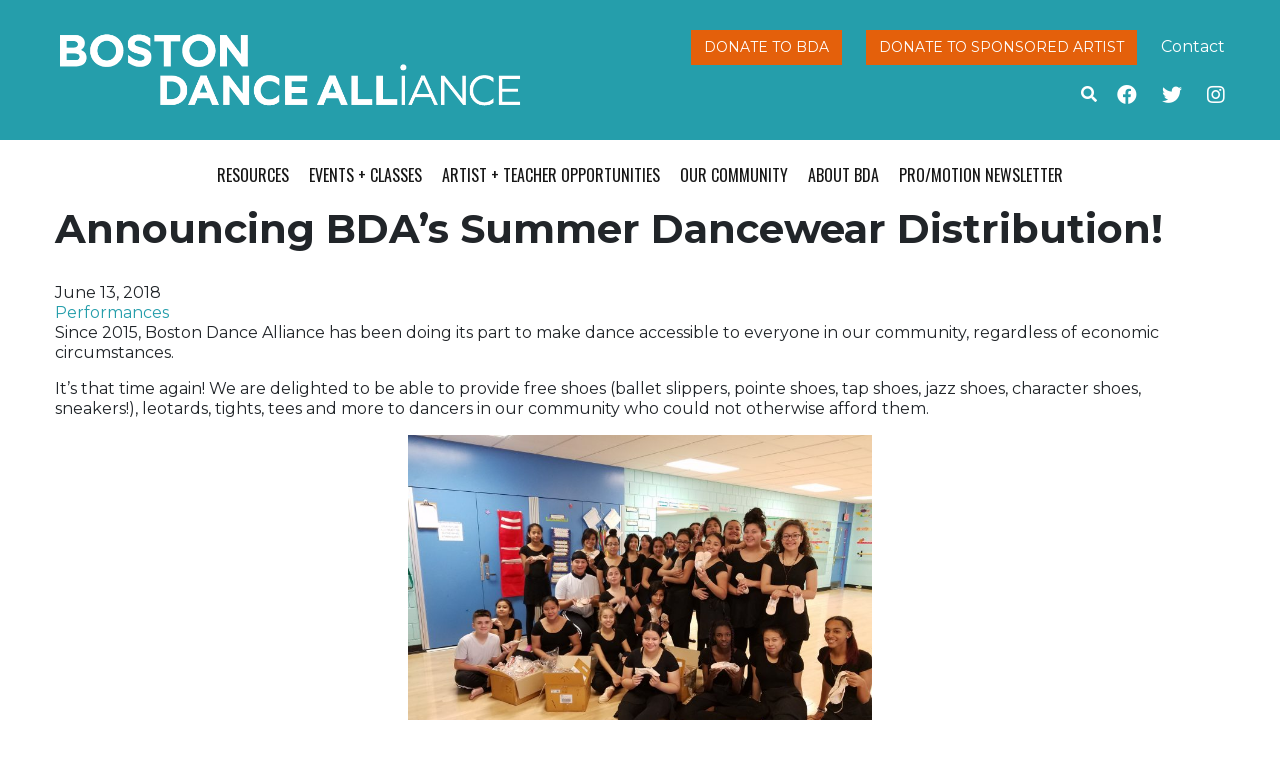

--- FILE ---
content_type: text/html; charset=UTF-8
request_url: https://bostondancealliance.org/bdas-summer-dancewear-distribution/
body_size: 11798
content:
<!doctype html>
<html lang="en-US">
  <head>
  <meta charset="utf-8">
  <meta http-equiv="x-ua-compatible" content="ie=edge">
  <meta name="viewport" content="width=device-width, initial-scale=1, shrink-to-fit=no">
  <meta name='robots' content='index, follow, max-image-preview:large, max-snippet:-1, max-video-preview:-1' />
	<style>img:is([sizes="auto" i], [sizes^="auto," i]) { contain-intrinsic-size: 3000px 1500px }</style>
	
	<!-- This site is optimized with the Yoast SEO plugin v25.6 - https://yoast.com/wordpress/plugins/seo/ -->
	<title>Announcing BDA&#039;s Summer Dancewear Distribution! - BDA</title>
	<link rel="canonical" href="https://www.bostondancealliance.org/bdas-summer-dancewear-distribution/" />
	<meta property="og:locale" content="en_US" />
	<meta property="og:type" content="article" />
	<meta property="og:title" content="Announcing BDA&#039;s Summer Dancewear Distribution! - BDA" />
	<meta property="og:description" content="Since 2015, Boston Dance Alliance has been doing its part to make dance accessible to everyone in our community, regardless of economic circumstances. It&#8217;s that time again! We are delighted to be able to provide free shoes (ballet slippers, pointe shoes, tap shoes, jazz shoes, character shoes, sneakers!), leotards, tights, tees and more to dancers &hellip; Continued" />
	<meta property="og:url" content="https://www.bostondancealliance.org/bdas-summer-dancewear-distribution/" />
	<meta property="og:site_name" content="BDA" />
	<meta property="article:published_time" content="2018-06-13T15:22:47+00:00" />
	<meta property="article:modified_time" content="2022-09-21T01:54:36+00:00" />
	<meta property="og:image" content="https://bostondancealliance.org/wp-content/uploads/2018/06/dancewear.jpg" />
	<meta name="author" content="Debra Cash" />
	<meta name="twitter:card" content="summary_large_image" />
	<meta name="twitter:label1" content="Written by" />
	<meta name="twitter:data1" content="Debra Cash" />
	<meta name="twitter:label2" content="Est. reading time" />
	<meta name="twitter:data2" content="1 minute" />
	<script type="application/ld+json" class="yoast-schema-graph">{"@context":"https://schema.org","@graph":[{"@type":"Article","@id":"https://www.bostondancealliance.org/bdas-summer-dancewear-distribution/#article","isPartOf":{"@id":"https://www.bostondancealliance.org/bdas-summer-dancewear-distribution/"},"author":{"name":"Debra Cash","@id":"https://bostondancealliance.org/#/schema/person/7d6e13f072b155bcf47848390dd3cefb"},"headline":"Announcing BDA&#8217;s Summer Dancewear Distribution!","datePublished":"2018-06-13T15:22:47+00:00","dateModified":"2022-09-21T01:54:36+00:00","mainEntityOfPage":{"@id":"https://www.bostondancealliance.org/bdas-summer-dancewear-distribution/"},"wordCount":199,"publisher":{"@id":"https://bostondancealliance.org/#organization"},"image":{"@id":"https://www.bostondancealliance.org/bdas-summer-dancewear-distribution/#primaryimage"},"thumbnailUrl":"https://bostondancealliance.org/wp-content/uploads/2018/06/dancewear.jpg","articleSection":["Performances"],"inLanguage":"en-US"},{"@type":"WebPage","@id":"https://www.bostondancealliance.org/bdas-summer-dancewear-distribution/","url":"https://www.bostondancealliance.org/bdas-summer-dancewear-distribution/","name":"Announcing BDA's Summer Dancewear Distribution! - BDA","isPartOf":{"@id":"https://bostondancealliance.org/#website"},"primaryImageOfPage":{"@id":"https://www.bostondancealliance.org/bdas-summer-dancewear-distribution/#primaryimage"},"image":{"@id":"https://www.bostondancealliance.org/bdas-summer-dancewear-distribution/#primaryimage"},"thumbnailUrl":"https://bostondancealliance.org/wp-content/uploads/2018/06/dancewear.jpg","datePublished":"2018-06-13T15:22:47+00:00","dateModified":"2022-09-21T01:54:36+00:00","breadcrumb":{"@id":"https://www.bostondancealliance.org/bdas-summer-dancewear-distribution/#breadcrumb"},"inLanguage":"en-US","potentialAction":[{"@type":"ReadAction","target":["https://www.bostondancealliance.org/bdas-summer-dancewear-distribution/"]}]},{"@type":"ImageObject","inLanguage":"en-US","@id":"https://www.bostondancealliance.org/bdas-summer-dancewear-distribution/#primaryimage","url":"https://bostondancealliance.org/wp-content/uploads/2018/06/dancewear.jpg","contentUrl":"https://bostondancealliance.org/wp-content/uploads/2018/06/dancewear.jpg"},{"@type":"BreadcrumbList","@id":"https://www.bostondancealliance.org/bdas-summer-dancewear-distribution/#breadcrumb","itemListElement":[{"@type":"ListItem","position":1,"name":"Home","item":"https://www.bostondancealliance.org/"},{"@type":"ListItem","position":2,"name":"Pro/Motion Archive","item":"https://www.bostondancealliance.org/pro-motion-archive/"},{"@type":"ListItem","position":3,"name":"Announcing BDA&#8217;s Summer Dancewear Distribution!"}]},{"@type":"WebSite","@id":"https://bostondancealliance.org/#website","url":"https://bostondancealliance.org/","name":"BDA","description":"","publisher":{"@id":"https://bostondancealliance.org/#organization"},"potentialAction":[{"@type":"SearchAction","target":{"@type":"EntryPoint","urlTemplate":"https://bostondancealliance.org/?s={search_term_string}"},"query-input":{"@type":"PropertyValueSpecification","valueRequired":true,"valueName":"search_term_string"}}],"inLanguage":"en-US"},{"@type":"Organization","@id":"https://bostondancealliance.org/#organization","name":"Boston Dance Alliance","url":"https://bostondancealliance.org/","logo":{"@type":"ImageObject","inLanguage":"en-US","@id":"https://bostondancealliance.org/#/schema/logo/image/","url":"https://www.bostondancealliance.org/wp-content/uploads/2015/11/site-logo.png","contentUrl":"https://www.bostondancealliance.org/wp-content/uploads/2015/11/site-logo.png","width":499,"height":78,"caption":"Boston Dance Alliance"},"image":{"@id":"https://bostondancealliance.org/#/schema/logo/image/"}},{"@type":"Person","@id":"https://bostondancealliance.org/#/schema/person/7d6e13f072b155bcf47848390dd3cefb","name":"Debra Cash","image":{"@type":"ImageObject","inLanguage":"en-US","@id":"https://bostondancealliance.org/#/schema/person/image/","url":"https://secure.gravatar.com/avatar/82fc891f4c1ad4b9af76029e646f10ebeba132be0951b04ac5d25fc330de0ca2?s=96&d=mm&r=g","contentUrl":"https://secure.gravatar.com/avatar/82fc891f4c1ad4b9af76029e646f10ebeba132be0951b04ac5d25fc330de0ca2?s=96&d=mm&r=g","caption":"Debra Cash"},"url":"https://bostondancealliance.org/author/dcash/"}]}</script>
	<!-- / Yoast SEO plugin. -->


<link rel='dns-prefetch' href='//bostondancealliance.org' />
<link rel='dns-prefetch' href='//kit.fontawesome.com' />
<link rel='dns-prefetch' href='//stats.wp.com' />
<link rel='dns-prefetch' href='//fonts.googleapis.com' />
<link rel="alternate" type="application/rss+xml" title="BDA &raquo; Announcing BDA&#8217;s Summer Dancewear Distribution! Comments Feed" href="https://bostondancealliance.org/bdas-summer-dancewear-distribution/feed/" />
<script type="text/javascript">
/* <![CDATA[ */
window._wpemojiSettings = {"baseUrl":"https:\/\/s.w.org\/images\/core\/emoji\/16.0.1\/72x72\/","ext":".png","svgUrl":"https:\/\/s.w.org\/images\/core\/emoji\/16.0.1\/svg\/","svgExt":".svg","source":{"concatemoji":"https:\/\/bostondancealliance.org\/wp-includes\/js\/wp-emoji-release.min.js?ver=6.8.2"}};
/*! This file is auto-generated */
!function(s,n){var o,i,e;function c(e){try{var t={supportTests:e,timestamp:(new Date).valueOf()};sessionStorage.setItem(o,JSON.stringify(t))}catch(e){}}function p(e,t,n){e.clearRect(0,0,e.canvas.width,e.canvas.height),e.fillText(t,0,0);var t=new Uint32Array(e.getImageData(0,0,e.canvas.width,e.canvas.height).data),a=(e.clearRect(0,0,e.canvas.width,e.canvas.height),e.fillText(n,0,0),new Uint32Array(e.getImageData(0,0,e.canvas.width,e.canvas.height).data));return t.every(function(e,t){return e===a[t]})}function u(e,t){e.clearRect(0,0,e.canvas.width,e.canvas.height),e.fillText(t,0,0);for(var n=e.getImageData(16,16,1,1),a=0;a<n.data.length;a++)if(0!==n.data[a])return!1;return!0}function f(e,t,n,a){switch(t){case"flag":return n(e,"\ud83c\udff3\ufe0f\u200d\u26a7\ufe0f","\ud83c\udff3\ufe0f\u200b\u26a7\ufe0f")?!1:!n(e,"\ud83c\udde8\ud83c\uddf6","\ud83c\udde8\u200b\ud83c\uddf6")&&!n(e,"\ud83c\udff4\udb40\udc67\udb40\udc62\udb40\udc65\udb40\udc6e\udb40\udc67\udb40\udc7f","\ud83c\udff4\u200b\udb40\udc67\u200b\udb40\udc62\u200b\udb40\udc65\u200b\udb40\udc6e\u200b\udb40\udc67\u200b\udb40\udc7f");case"emoji":return!a(e,"\ud83e\udedf")}return!1}function g(e,t,n,a){var r="undefined"!=typeof WorkerGlobalScope&&self instanceof WorkerGlobalScope?new OffscreenCanvas(300,150):s.createElement("canvas"),o=r.getContext("2d",{willReadFrequently:!0}),i=(o.textBaseline="top",o.font="600 32px Arial",{});return e.forEach(function(e){i[e]=t(o,e,n,a)}),i}function t(e){var t=s.createElement("script");t.src=e,t.defer=!0,s.head.appendChild(t)}"undefined"!=typeof Promise&&(o="wpEmojiSettingsSupports",i=["flag","emoji"],n.supports={everything:!0,everythingExceptFlag:!0},e=new Promise(function(e){s.addEventListener("DOMContentLoaded",e,{once:!0})}),new Promise(function(t){var n=function(){try{var e=JSON.parse(sessionStorage.getItem(o));if("object"==typeof e&&"number"==typeof e.timestamp&&(new Date).valueOf()<e.timestamp+604800&&"object"==typeof e.supportTests)return e.supportTests}catch(e){}return null}();if(!n){if("undefined"!=typeof Worker&&"undefined"!=typeof OffscreenCanvas&&"undefined"!=typeof URL&&URL.createObjectURL&&"undefined"!=typeof Blob)try{var e="postMessage("+g.toString()+"("+[JSON.stringify(i),f.toString(),p.toString(),u.toString()].join(",")+"));",a=new Blob([e],{type:"text/javascript"}),r=new Worker(URL.createObjectURL(a),{name:"wpTestEmojiSupports"});return void(r.onmessage=function(e){c(n=e.data),r.terminate(),t(n)})}catch(e){}c(n=g(i,f,p,u))}t(n)}).then(function(e){for(var t in e)n.supports[t]=e[t],n.supports.everything=n.supports.everything&&n.supports[t],"flag"!==t&&(n.supports.everythingExceptFlag=n.supports.everythingExceptFlag&&n.supports[t]);n.supports.everythingExceptFlag=n.supports.everythingExceptFlag&&!n.supports.flag,n.DOMReady=!1,n.readyCallback=function(){n.DOMReady=!0}}).then(function(){return e}).then(function(){var e;n.supports.everything||(n.readyCallback(),(e=n.source||{}).concatemoji?t(e.concatemoji):e.wpemoji&&e.twemoji&&(t(e.twemoji),t(e.wpemoji)))}))}((window,document),window._wpemojiSettings);
/* ]]> */
</script>
<link rel='stylesheet' id='sbi_styles-css' href='https://bostondancealliance.org/wp-content/plugins/instagram-feed/css/sbi-styles.min.css?ver=6.9.1' type='text/css' media='all' />
<style id='wp-emoji-styles-inline-css' type='text/css'>

	img.wp-smiley, img.emoji {
		display: inline !important;
		border: none !important;
		box-shadow: none !important;
		height: 1em !important;
		width: 1em !important;
		margin: 0 0.07em !important;
		vertical-align: -0.1em !important;
		background: none !important;
		padding: 0 !important;
	}
</style>
<link rel='stylesheet' id='wp-block-library-css' href='https://bostondancealliance.org/wp-includes/css/dist/block-library/style.min.css?ver=6.8.2' type='text/css' media='all' />
<link rel='stylesheet' id='mediaelement-css' href='https://bostondancealliance.org/wp-includes/js/mediaelement/mediaelementplayer-legacy.min.css?ver=4.2.17' type='text/css' media='all' />
<link rel='stylesheet' id='wp-mediaelement-css' href='https://bostondancealliance.org/wp-includes/js/mediaelement/wp-mediaelement.min.css?ver=6.8.2' type='text/css' media='all' />
<style id='jetpack-sharing-buttons-style-inline-css' type='text/css'>
.jetpack-sharing-buttons__services-list{display:flex;flex-direction:row;flex-wrap:wrap;gap:0;list-style-type:none;margin:5px;padding:0}.jetpack-sharing-buttons__services-list.has-small-icon-size{font-size:12px}.jetpack-sharing-buttons__services-list.has-normal-icon-size{font-size:16px}.jetpack-sharing-buttons__services-list.has-large-icon-size{font-size:24px}.jetpack-sharing-buttons__services-list.has-huge-icon-size{font-size:36px}@media print{.jetpack-sharing-buttons__services-list{display:none!important}}.editor-styles-wrapper .wp-block-jetpack-sharing-buttons{gap:0;padding-inline-start:0}ul.jetpack-sharing-buttons__services-list.has-background{padding:1.25em 2.375em}
</style>
<style id='global-styles-inline-css' type='text/css'>
:root{--wp--preset--aspect-ratio--square: 1;--wp--preset--aspect-ratio--4-3: 4/3;--wp--preset--aspect-ratio--3-4: 3/4;--wp--preset--aspect-ratio--3-2: 3/2;--wp--preset--aspect-ratio--2-3: 2/3;--wp--preset--aspect-ratio--16-9: 16/9;--wp--preset--aspect-ratio--9-16: 9/16;--wp--preset--color--black: #000000;--wp--preset--color--cyan-bluish-gray: #abb8c3;--wp--preset--color--white: #ffffff;--wp--preset--color--pale-pink: #f78da7;--wp--preset--color--vivid-red: #cf2e2e;--wp--preset--color--luminous-vivid-orange: #ff6900;--wp--preset--color--luminous-vivid-amber: #fcb900;--wp--preset--color--light-green-cyan: #7bdcb5;--wp--preset--color--vivid-green-cyan: #00d084;--wp--preset--color--pale-cyan-blue: #8ed1fc;--wp--preset--color--vivid-cyan-blue: #0693e3;--wp--preset--color--vivid-purple: #9b51e0;--wp--preset--gradient--vivid-cyan-blue-to-vivid-purple: linear-gradient(135deg,rgba(6,147,227,1) 0%,rgb(155,81,224) 100%);--wp--preset--gradient--light-green-cyan-to-vivid-green-cyan: linear-gradient(135deg,rgb(122,220,180) 0%,rgb(0,208,130) 100%);--wp--preset--gradient--luminous-vivid-amber-to-luminous-vivid-orange: linear-gradient(135deg,rgba(252,185,0,1) 0%,rgba(255,105,0,1) 100%);--wp--preset--gradient--luminous-vivid-orange-to-vivid-red: linear-gradient(135deg,rgba(255,105,0,1) 0%,rgb(207,46,46) 100%);--wp--preset--gradient--very-light-gray-to-cyan-bluish-gray: linear-gradient(135deg,rgb(238,238,238) 0%,rgb(169,184,195) 100%);--wp--preset--gradient--cool-to-warm-spectrum: linear-gradient(135deg,rgb(74,234,220) 0%,rgb(151,120,209) 20%,rgb(207,42,186) 40%,rgb(238,44,130) 60%,rgb(251,105,98) 80%,rgb(254,248,76) 100%);--wp--preset--gradient--blush-light-purple: linear-gradient(135deg,rgb(255,206,236) 0%,rgb(152,150,240) 100%);--wp--preset--gradient--blush-bordeaux: linear-gradient(135deg,rgb(254,205,165) 0%,rgb(254,45,45) 50%,rgb(107,0,62) 100%);--wp--preset--gradient--luminous-dusk: linear-gradient(135deg,rgb(255,203,112) 0%,rgb(199,81,192) 50%,rgb(65,88,208) 100%);--wp--preset--gradient--pale-ocean: linear-gradient(135deg,rgb(255,245,203) 0%,rgb(182,227,212) 50%,rgb(51,167,181) 100%);--wp--preset--gradient--electric-grass: linear-gradient(135deg,rgb(202,248,128) 0%,rgb(113,206,126) 100%);--wp--preset--gradient--midnight: linear-gradient(135deg,rgb(2,3,129) 0%,rgb(40,116,252) 100%);--wp--preset--font-size--small: 13px;--wp--preset--font-size--medium: 20px;--wp--preset--font-size--large: 36px;--wp--preset--font-size--x-large: 42px;--wp--preset--spacing--20: 0.44rem;--wp--preset--spacing--30: 0.67rem;--wp--preset--spacing--40: 1rem;--wp--preset--spacing--50: 1.5rem;--wp--preset--spacing--60: 2.25rem;--wp--preset--spacing--70: 3.38rem;--wp--preset--spacing--80: 5.06rem;--wp--preset--shadow--natural: 6px 6px 9px rgba(0, 0, 0, 0.2);--wp--preset--shadow--deep: 12px 12px 50px rgba(0, 0, 0, 0.4);--wp--preset--shadow--sharp: 6px 6px 0px rgba(0, 0, 0, 0.2);--wp--preset--shadow--outlined: 6px 6px 0px -3px rgba(255, 255, 255, 1), 6px 6px rgba(0, 0, 0, 1);--wp--preset--shadow--crisp: 6px 6px 0px rgba(0, 0, 0, 1);}:where(body) { margin: 0; }.wp-site-blocks > .alignleft { float: left; margin-right: 2em; }.wp-site-blocks > .alignright { float: right; margin-left: 2em; }.wp-site-blocks > .aligncenter { justify-content: center; margin-left: auto; margin-right: auto; }:where(.is-layout-flex){gap: 0.5em;}:where(.is-layout-grid){gap: 0.5em;}.is-layout-flow > .alignleft{float: left;margin-inline-start: 0;margin-inline-end: 2em;}.is-layout-flow > .alignright{float: right;margin-inline-start: 2em;margin-inline-end: 0;}.is-layout-flow > .aligncenter{margin-left: auto !important;margin-right: auto !important;}.is-layout-constrained > .alignleft{float: left;margin-inline-start: 0;margin-inline-end: 2em;}.is-layout-constrained > .alignright{float: right;margin-inline-start: 2em;margin-inline-end: 0;}.is-layout-constrained > .aligncenter{margin-left: auto !important;margin-right: auto !important;}.is-layout-constrained > :where(:not(.alignleft):not(.alignright):not(.alignfull)){margin-left: auto !important;margin-right: auto !important;}body .is-layout-flex{display: flex;}.is-layout-flex{flex-wrap: wrap;align-items: center;}.is-layout-flex > :is(*, div){margin: 0;}body .is-layout-grid{display: grid;}.is-layout-grid > :is(*, div){margin: 0;}body{padding-top: 0px;padding-right: 0px;padding-bottom: 0px;padding-left: 0px;}a:where(:not(.wp-element-button)){text-decoration: underline;}:root :where(.wp-element-button, .wp-block-button__link){background-color: #32373c;border-width: 0;color: #fff;font-family: inherit;font-size: inherit;line-height: inherit;padding: calc(0.667em + 2px) calc(1.333em + 2px);text-decoration: none;}.has-black-color{color: var(--wp--preset--color--black) !important;}.has-cyan-bluish-gray-color{color: var(--wp--preset--color--cyan-bluish-gray) !important;}.has-white-color{color: var(--wp--preset--color--white) !important;}.has-pale-pink-color{color: var(--wp--preset--color--pale-pink) !important;}.has-vivid-red-color{color: var(--wp--preset--color--vivid-red) !important;}.has-luminous-vivid-orange-color{color: var(--wp--preset--color--luminous-vivid-orange) !important;}.has-luminous-vivid-amber-color{color: var(--wp--preset--color--luminous-vivid-amber) !important;}.has-light-green-cyan-color{color: var(--wp--preset--color--light-green-cyan) !important;}.has-vivid-green-cyan-color{color: var(--wp--preset--color--vivid-green-cyan) !important;}.has-pale-cyan-blue-color{color: var(--wp--preset--color--pale-cyan-blue) !important;}.has-vivid-cyan-blue-color{color: var(--wp--preset--color--vivid-cyan-blue) !important;}.has-vivid-purple-color{color: var(--wp--preset--color--vivid-purple) !important;}.has-black-background-color{background-color: var(--wp--preset--color--black) !important;}.has-cyan-bluish-gray-background-color{background-color: var(--wp--preset--color--cyan-bluish-gray) !important;}.has-white-background-color{background-color: var(--wp--preset--color--white) !important;}.has-pale-pink-background-color{background-color: var(--wp--preset--color--pale-pink) !important;}.has-vivid-red-background-color{background-color: var(--wp--preset--color--vivid-red) !important;}.has-luminous-vivid-orange-background-color{background-color: var(--wp--preset--color--luminous-vivid-orange) !important;}.has-luminous-vivid-amber-background-color{background-color: var(--wp--preset--color--luminous-vivid-amber) !important;}.has-light-green-cyan-background-color{background-color: var(--wp--preset--color--light-green-cyan) !important;}.has-vivid-green-cyan-background-color{background-color: var(--wp--preset--color--vivid-green-cyan) !important;}.has-pale-cyan-blue-background-color{background-color: var(--wp--preset--color--pale-cyan-blue) !important;}.has-vivid-cyan-blue-background-color{background-color: var(--wp--preset--color--vivid-cyan-blue) !important;}.has-vivid-purple-background-color{background-color: var(--wp--preset--color--vivid-purple) !important;}.has-black-border-color{border-color: var(--wp--preset--color--black) !important;}.has-cyan-bluish-gray-border-color{border-color: var(--wp--preset--color--cyan-bluish-gray) !important;}.has-white-border-color{border-color: var(--wp--preset--color--white) !important;}.has-pale-pink-border-color{border-color: var(--wp--preset--color--pale-pink) !important;}.has-vivid-red-border-color{border-color: var(--wp--preset--color--vivid-red) !important;}.has-luminous-vivid-orange-border-color{border-color: var(--wp--preset--color--luminous-vivid-orange) !important;}.has-luminous-vivid-amber-border-color{border-color: var(--wp--preset--color--luminous-vivid-amber) !important;}.has-light-green-cyan-border-color{border-color: var(--wp--preset--color--light-green-cyan) !important;}.has-vivid-green-cyan-border-color{border-color: var(--wp--preset--color--vivid-green-cyan) !important;}.has-pale-cyan-blue-border-color{border-color: var(--wp--preset--color--pale-cyan-blue) !important;}.has-vivid-cyan-blue-border-color{border-color: var(--wp--preset--color--vivid-cyan-blue) !important;}.has-vivid-purple-border-color{border-color: var(--wp--preset--color--vivid-purple) !important;}.has-vivid-cyan-blue-to-vivid-purple-gradient-background{background: var(--wp--preset--gradient--vivid-cyan-blue-to-vivid-purple) !important;}.has-light-green-cyan-to-vivid-green-cyan-gradient-background{background: var(--wp--preset--gradient--light-green-cyan-to-vivid-green-cyan) !important;}.has-luminous-vivid-amber-to-luminous-vivid-orange-gradient-background{background: var(--wp--preset--gradient--luminous-vivid-amber-to-luminous-vivid-orange) !important;}.has-luminous-vivid-orange-to-vivid-red-gradient-background{background: var(--wp--preset--gradient--luminous-vivid-orange-to-vivid-red) !important;}.has-very-light-gray-to-cyan-bluish-gray-gradient-background{background: var(--wp--preset--gradient--very-light-gray-to-cyan-bluish-gray) !important;}.has-cool-to-warm-spectrum-gradient-background{background: var(--wp--preset--gradient--cool-to-warm-spectrum) !important;}.has-blush-light-purple-gradient-background{background: var(--wp--preset--gradient--blush-light-purple) !important;}.has-blush-bordeaux-gradient-background{background: var(--wp--preset--gradient--blush-bordeaux) !important;}.has-luminous-dusk-gradient-background{background: var(--wp--preset--gradient--luminous-dusk) !important;}.has-pale-ocean-gradient-background{background: var(--wp--preset--gradient--pale-ocean) !important;}.has-electric-grass-gradient-background{background: var(--wp--preset--gradient--electric-grass) !important;}.has-midnight-gradient-background{background: var(--wp--preset--gradient--midnight) !important;}.has-small-font-size{font-size: var(--wp--preset--font-size--small) !important;}.has-medium-font-size{font-size: var(--wp--preset--font-size--medium) !important;}.has-large-font-size{font-size: var(--wp--preset--font-size--large) !important;}.has-x-large-font-size{font-size: var(--wp--preset--font-size--x-large) !important;}
:where(.wp-block-post-template.is-layout-flex){gap: 1.25em;}:where(.wp-block-post-template.is-layout-grid){gap: 1.25em;}
:where(.wp-block-columns.is-layout-flex){gap: 2em;}:where(.wp-block-columns.is-layout-grid){gap: 2em;}
:root :where(.wp-block-pullquote){font-size: 1.5em;line-height: 1.6;}
</style>
<link rel='stylesheet' id='tablepress-default-css' href='https://bostondancealliance.org/wp-content/plugins/tablepress/css/build/default.css?ver=3.1.3' type='text/css' media='all' />
<link rel='stylesheet' id='sage/main.css-css' href='https://bostondancealliance.org/wp-content/themes/bda-theme/dist/styles/main.css' type='text/css' media='all' />
<link rel='stylesheet' id='oswald-font-css' href='//fonts.googleapis.com/css?family=Oswald%3A400%2C300%2C700&#038;ver=6.8.2' type='text/css' media='all' />
<link rel='stylesheet' id='roboto-font-css' href='//fonts.googleapis.com/css?family=Roboto+Slab%3A400%2C300%2C700%2C100&#038;ver=6.8.2' type='text/css' media='all' />
<link rel='stylesheet' id='montserrat-font-css' href='//fonts.googleapis.com/css?family=Montserrat%3A400%2C700&#038;ver=6.8.2' type='text/css' media='all' />
<script type="text/javascript" src="https://bostondancealliance.org/wp-includes/js/jquery/jquery.min.js?ver=3.7.1" id="jquery-core-js"></script>
<script type="text/javascript" src="https://bostondancealliance.org/wp-includes/js/jquery/jquery-migrate.min.js?ver=3.4.1" id="jquery-migrate-js"></script>
<link rel="https://api.w.org/" href="https://bostondancealliance.org/wp-json/" /><link rel="alternate" title="JSON" type="application/json" href="https://bostondancealliance.org/wp-json/wp/v2/posts/8699" /><link rel="EditURI" type="application/rsd+xml" title="RSD" href="https://bostondancealliance.org/xmlrpc.php?rsd" />
<link rel='shortlink' href='https://bostondancealliance.org/?p=8699' />
<link rel="alternate" title="oEmbed (JSON)" type="application/json+oembed" href="https://bostondancealliance.org/wp-json/oembed/1.0/embed?url=https%3A%2F%2Fbostondancealliance.org%2Fbdas-summer-dancewear-distribution%2F" />
<link rel="alternate" title="oEmbed (XML)" type="text/xml+oembed" href="https://bostondancealliance.org/wp-json/oembed/1.0/embed?url=https%3A%2F%2Fbostondancealliance.org%2Fbdas-summer-dancewear-distribution%2F&#038;format=xml" />

		<!-- GA Google Analytics @ https://m0n.co/ga -->
		<script async src="https://www.googletagmanager.com/gtag/js?id=G-H7BGJPD2BJ"></script>
		<script>
			window.dataLayer = window.dataLayer || [];
			function gtag(){dataLayer.push(arguments);}
			gtag('js', new Date());
			gtag('config', 'G-H7BGJPD2BJ');
		</script>

		<style>img#wpstats{display:none}</style>
		<link rel="icon" href="https://bostondancealliance.org/wp-content/uploads/2025/05/cropped-bda-logo-square-white-bluebg-32x32.png" sizes="32x32" />
<link rel="icon" href="https://bostondancealliance.org/wp-content/uploads/2025/05/cropped-bda-logo-square-white-bluebg-192x192.png" sizes="192x192" />
<link rel="apple-touch-icon" href="https://bostondancealliance.org/wp-content/uploads/2025/05/cropped-bda-logo-square-white-bluebg-180x180.png" />
<meta name="msapplication-TileImage" content="https://bostondancealliance.org/wp-content/uploads/2025/05/cropped-bda-logo-square-white-bluebg-270x270.png" />
</head>
  <body class="wp-singular post-template-default single single-post postid-8699 single-format-standard wp-theme-bda-themeresources bdas-summer-dancewear-distribution app-data index-data singular-data single-data single-post-data single-post-bdas-summer-dancewear-distribution-data">
        <header class="banner">
  <div class="container">
    <div class="row">
      <div class="col-8 col-sm-5">
        <a class="brand" href="https://bostondancealliance.org/">
          <img src="https://bostondancealliance.org/wp-content/themes/bda-theme/resources/assets/images/bda_logo_white.png" alt="BDA" class="logo" />
        </a>
      </div>
      <div class="header-links col-sm-7 d-none d-md-block">
        <div class="button-links float-right">
          <a class="btn btn-red" href="https://bostondancealliance.app.neoncrm.com/forms/donate" target="_blank">Donate to BDA</a>
          <a class="btn btn-red" href="/sponsored-artists">Donate to Sponsored Artist</a>
          <a href="/about-bda/contact-us/">Contact</a>
        </div>
        <div class="social-links float-right" style="clear: both">
          <a href="https://www.facebook.com/bostondancealliance" class="facebook-link" target="_blank"><i class="fab fa-facebook" aria-hidden="true"></i></a>
          <a href="https://twitter.com/BostonDanceAll" class="twitter-link" target="_blank"><i class="fab fa-twitter" aria-hidden="true"></i></a>
          <a href="https://www.instagram.com/bostondanceall/" class="twitter-link" target="_blank"><i class="fab fa-instagram" aria-hidden="true"></i></a>
        </div>
        
    <form role="search" method="get" class="search-form"  action="https://bostondancealliance.org/" >
        <div class="search-toggle" aria-hidden="true" data-toggle="collapse" data-target="#search-fields">
            <i class="fas fa-search"></i>
        </div>
        <div id="search-fields" class="collapse">
            <input type="search" class="search-field" placeholder="Search …" value="" name="s" />
            <input type="submit" class="search-submit btn btn-red" value="Go" />
        </div>
    </form>
      </div>
    </div>
  </div>
</header>
<div class="nav-header container">
  <nav class="nav-primary">
          <button type="button" class="navbar-toggler collapsed" data-toggle="collapse" data-target="#navbar" aria-expanded="false">
        <span class="sr-only">Toggle navigation</span>
        <span class="icon-bar"></span>
        <span class="icon-bar"></span>
        <span class="icon-bar"></span>
      </button>
      <div id="navbar" class="menu-primary collapse fade"><ul id="menu-primary-menu" class="nav justify-content-center"><li id="menu-item-866" class="menu-item menu-item-type-post_type menu-item-object-page menu-item-has-children menu-item-866"><a href="https://bostondancealliance.org/resources/">Resources</a>
<ul class="sub-menu">
	<li id="menu-item-17064" class="menu-item menu-item-type-post_type menu-item-object-page menu-item-17064"><a href="https://bostondancealliance.org/resources/rent-the-dance-floor/">Portable Sprung Dance Floor Rentals</a></li>
	<li id="menu-item-411" class="menu-item menu-item-type-post_type menu-item-object-page menu-item-411"><a href="https://bostondancealliance.org/resources/fiscal-sponsorship/">Fiscal Sponsorship</a></li>
	<li id="menu-item-2444" class="menu-item menu-item-type-post_type menu-item-object-page menu-item-2444"><a href="https://bostondancealliance.org/resources/dance-and-disability/">Dance and Disability</a></li>
	<li id="menu-item-6367" class="menu-item menu-item-type-post_type menu-item-object-page menu-item-6367"><a href="https://bostondancealliance.org/resources/dancer-health-day/">Dancer Health</a></li>
	<li id="menu-item-14997" class="menu-item menu-item-type-post_type menu-item-object-page menu-item-14997"><a href="https://bostondancealliance.org/resources/bda-studio-space-campaign/">BDA Studio Space Finder</a></li>
	<li id="menu-item-9943" class="menu-item menu-item-type-post_type menu-item-object-page menu-item-9943"><a href="https://bostondancealliance.org/resources/advocacy-and-publicity/">Advocacy + Publicity</a></li>
	<li id="menu-item-18647" class="menu-item menu-item-type-post_type menu-item-object-page menu-item-18647"><a href="https://bostondancealliance.org/resources/dancewear-lottery/">Dancewear Distribution</a></li>
	<li id="menu-item-17065" class="menu-item menu-item-type-post_type menu-item-object-page menu-item-17065"><a href="https://bostondancealliance.org/resources/useful-links/">Useful Links</a></li>
</ul>
</li>
<li id="menu-item-508" class="menu-item menu-item-type-post_type menu-item-object-page menu-item-has-children menu-item-508"><a href="https://bostondancealliance.org/events/">Events + Classes</a>
<ul class="sub-menu">
	<li id="menu-item-23690" class="menu-item menu-item-type-post_type_archive menu-item-object-bda_event menu-item-has-children menu-item-23690"><a href="https://bostondancealliance.org/bda-events/">Events</a>
	<ul class="sub-menu">
		<li id="menu-item-21204" class="menu-item menu-item-type-post_type menu-item-object-page menu-item-21204"><a href="https://bostondancealliance.org/events/post-an-event-2/">Post an Event</a></li>
	</ul>
</li>
	<li id="menu-item-23646" class="menu-item menu-item-type-post_type menu-item-object-page menu-item-23646"><a href="https://bostondancealliance.org/artist-and-teacher-opportunities/open-call-auditions-dancer-health-day-2025/">Open Call Auditions / Dancer Health Day 2025</a></li>
	<li id="menu-item-414" class="menu-item menu-item-type-taxonomy menu-item-object-event_category menu-item-414"><a href="https://bostondancealliance.org/event_category/performances/">Performances</a></li>
	<li id="menu-item-17590" class="menu-item menu-item-type-post_type menu-item-object-page menu-item-17590"><a href="https://bostondancealliance.org/class-finder/">Class Finder</a></li>
	<li id="menu-item-18010" class="menu-item menu-item-type-custom menu-item-object-custom menu-item-has-children menu-item-18010"><a href="/workshops">Workshops and Master Classes</a>
	<ul class="sub-menu">
		<li id="menu-item-18184" class="menu-item menu-item-type-post_type menu-item-object-page menu-item-18184"><a href="https://bostondancealliance.org/post-a-workshop/">Post a Workshop</a></li>
	</ul>
</li>
	<li id="menu-item-420" class="menu-item menu-item-type-taxonomy menu-item-object-event_category menu-item-420"><a href="https://bostondancealliance.org/event_category/open-conversations/">Open Conversations</a></li>
</ul>
</li>
<li id="menu-item-177" class="menu-item menu-item-type-post_type menu-item-object-page menu-item-has-children menu-item-177"><a href="https://bostondancealliance.org/artist-and-teacher-opportunities/">Artist + Teacher Opportunities</a>
<ul class="sub-menu">
	<li id="menu-item-18008" class="menu-item menu-item-type-custom menu-item-object-custom menu-item-has-children menu-item-18008"><a href="/auditions">Auditions</a>
	<ul class="sub-menu">
		<li id="menu-item-18181" class="menu-item menu-item-type-post_type menu-item-object-page menu-item-18181"><a href="https://bostondancealliance.org/post-an-audition/">Post an Audition</a></li>
	</ul>
</li>
	<li id="menu-item-18009" class="menu-item menu-item-type-custom menu-item-object-custom menu-item-has-children menu-item-18009"><a href="/jobs">Jobs</a>
	<ul class="sub-menu">
		<li id="menu-item-18182" class="menu-item menu-item-type-post_type menu-item-object-page menu-item-18182"><a href="https://bostondancealliance.org/post-a-job/">Post a Job</a></li>
	</ul>
</li>
	<li id="menu-item-17066" class="menu-item menu-item-type-post_type menu-item-object-page menu-item-17066"><a href="https://bostondancealliance.org/artist-and-teacher-opportunities/bda-fellowship/">Boston Dancemakers Residency</a></li>
	<li id="menu-item-17067" class="menu-item menu-item-type-post_type menu-item-object-page menu-item-17067"><a href="https://bostondancealliance.org/artist-and-teacher-opportunities/grants-residency-opportunities/">Grants + Residencies + Festivals Calendar</a></li>
	<li id="menu-item-15442" class="menu-item menu-item-type-post_type menu-item-object-page menu-item-15442"><a href="https://bostondancealliance.org/artist-and-teacher-opportunities/community-initiatives/">Community Initiatives</a></li>
</ul>
</li>
<li id="menu-item-254" class="menu-item menu-item-type-post_type menu-item-object-page menu-item-has-children menu-item-254"><a href="https://bostondancealliance.org/community/">Our Community</a>
<ul class="sub-menu">
	<li id="menu-item-23962" class="menu-item menu-item-type-post_type menu-item-object-page menu-item-23962"><a href="https://bostondancealliance.org/7074-initiative/">7074 Initiative</a></li>
	<li id="menu-item-9026" class="menu-item menu-item-type-post_type menu-item-object-page menu-item-9026"><a href="https://bostondancealliance.org/community/membership-benefits/">Membership Benefits</a></li>
	<li id="menu-item-1003" class="menu-item menu-item-type-post_type menu-item-object-page menu-item-1003"><a href="https://bostondancealliance.org/community/member-directory/">Member Directory</a></li>
	<li id="menu-item-627" class="menu-item menu-item-type-post_type menu-item-object-page menu-item-627"><a href="https://bostondancealliance.org/community/allied-professionals/">Allied Professionals</a></li>
	<li id="menu-item-687" class="menu-item menu-item-type-taxonomy menu-item-object-staff_category menu-item-687"><a href="https://bostondancealliance.org/staff_category/dance-champions/">Dance Champions</a></li>
</ul>
</li>
<li id="menu-item-181" class="menu-item menu-item-type-post_type menu-item-object-page menu-item-has-children menu-item-181"><a href="https://bostondancealliance.org/about-bda/">About BDA</a>
<ul class="sub-menu">
	<li id="menu-item-263" class="menu-item menu-item-type-taxonomy menu-item-object-staff_category menu-item-263"><a href="https://bostondancealliance.org/staff_category/staff-and-board/">Staff and Board</a></li>
	<li id="menu-item-264" class="menu-item menu-item-type-taxonomy menu-item-object-staff_category menu-item-264"><a href="https://bostondancealliance.org/staff_category/artists-advisory-panel/">Artists Advisory Panel</a></li>
	<li id="menu-item-5746" class="menu-item menu-item-type-post_type menu-item-object-page menu-item-5746"><a href="https://bostondancealliance.org/about-bda/bda-in-the-news/">BDA In the News</a></li>
	<li id="menu-item-304" class="menu-item menu-item-type-post_type menu-item-object-page menu-item-304"><a href="https://bostondancealliance.org/about-bda/our-sponsors/">Our Sponsors</a></li>
	<li id="menu-item-7787" class="menu-item menu-item-type-post_type menu-item-object-page menu-item-7787"><a href="https://bostondancealliance.org/about-bda/thank-individual-donors/">Donors</a></li>
	<li id="menu-item-303" class="menu-item menu-item-type-post_type menu-item-object-page menu-item-303"><a href="https://bostondancealliance.org/about-bda/contact-us/">Contact Us</a></li>
</ul>
</li>
<li id="menu-item-19510" class="menu-item menu-item-type-post_type menu-item-object-page menu-item-has-children menu-item-19510"><a href="https://bostondancealliance.org/about-bda/newsletter/">Pro/Motion Newsletter</a>
<ul class="sub-menu">
	<li id="menu-item-18013" class="menu-item menu-item-type-post_type menu-item-object-page current_page_parent menu-item-18013"><a href="https://bostondancealliance.org/pro-motion-archive/">Pro/Motion Archive</a></li>
</ul>
</li>
</ul></div>
      </nav>
</div>
    <div class="wrap container clearfix" role="document">
      <div class="content">
        <main class="main">
                 <article class="post-8699 post type-post status-publish format-standard hentry category-performances">
  <header>
    <h1 class="entry-title">Announcing BDA&#8217;s Summer Dancewear Distribution!</h1>
    <time class="updated" datetime="2018-06-13T15:22:47+00:00">June 13, 2018</time>
<div class="categories">
  <a href="https://bostondancealliance.org/category/performances/" rel="category tag">Performances</a>
</div>

  </header>
  <div class="entry-content">
    <p>Since 2015, Boston Dance Alliance has been doing its part to make dance accessible to everyone in our community, regardless of economic circumstances.</p>
<p>It&#8217;s that time again! We are delighted to be able to provide free shoes (ballet slippers, pointe shoes, tap shoes, jazz shoes, character shoes, sneakers!), leotards, tights, tees and more to dancers in our community who could not otherwise afford them.</p>
<h4></h4>
<figure id="attachment_8700" aria-describedby="caption-attachment-8700" style="width: 464px" class="wp-caption aligncenter"><a href="https://bostondancealliance.org/wp-content/uploads/2018/06/dancewear.jpg"><img fetchpriority="high" decoding="async" class="wp-image-8700" src="https://bostondancealliance.org/wp-content/uploads/2018/06/dancewear.jpg" alt="" width="464" height="348" srcset="https://bostondancealliance.org/wp-content/uploads/2018/06/dancewear.jpg 768w, https://bostondancealliance.org/wp-content/uploads/2018/06/dancewear-300x225.jpg 300w" sizes="(max-width: 464px) 100vw, 464px" /></a><figcaption id="caption-attachment-8700" class="wp-caption-text">Paula Byrne&#8217;s Boston Public School dancers show off their BDA ballet slippers.</figcaption></figure>
<p>&nbsp;</p>
<p>Now it&#8217;s your turn to help! We are turning to our BDA members to help us distribute them.</p>
<p>Follow the instructions <a href="https://bostondancealliance.org/resources/dancewear-lottery/"><strong>here</strong></a> to choose your lots. We have a range of sizes for all ages and genres.</p>
<p><strong>Deadline is June 25, 2018 so don&#8217;t delay!</strong> We want to get this dancewear to students in time for summer dance activities!</p>
<p>Need free costumes? You can order them from BDA&#8217;s national partner,<a href="https://bostondancealliance.org/resources/dancewear-lottery/"> From Our Heart to Your Toes. </a></p>
<p>Boston Dance Alliance is very grateful to our partners, the <strong>NorthEast Dance</strong><strong>Retailers Association</strong> and <strong>Dance This Way </strong>of West Concord, MA, without whom this valuable program would not be possible.</p>
  </div>
  <footer>
    
  </footer>
</article>
          </main>
              </div>
    </div>
        <footer class="content-info">
  <div class="container">
    <div class="search-social">
      
    <form role="search" method="get" class="search-form"  action="https://bostondancealliance.org/" >
        <div class="search-toggle" aria-hidden="true" data-toggle="collapse" data-target="#search-fields">
            <i class="fas fa-search"></i>
        </div>
        <div id="search-fields" class="collapse">
            <input type="search" class="search-field" placeholder="Search …" value="" name="s" />
            <input type="submit" class="search-submit btn btn-red" value="Go" />
        </div>
    </form>
      <div class="social-links">
        <a href="https://www.facebook.com/bostondancealliance" class="facebook-link" target="_blank"><i class="fab fa-facebook" aria-hidden="true"></i></a>
        <a href="https://twitter.com/BostonDanceAll" class="twitter-link" target="_blank"><i class="fab fa-twitter" aria-hidden="true"></i></a>
        <a href="https://www.instagram.com/bostondanceall/" class="twitter-link" target="_blank"><i class="fab fa-instagram" aria-hidden="true"></i></a>
      </div>
    </div>
        <div id="navbar" class="menu-primary"><ul id="menu-primary-menu-1" class="nav footer-menu"><li class="menu-item menu-item-type-post_type menu-item-object-page menu-item-has-children menu-item-866"><a href="https://bostondancealliance.org/resources/">Resources</a>
<ul class="sub-menu">
	<li class="menu-item menu-item-type-post_type menu-item-object-page menu-item-17064"><a href="https://bostondancealliance.org/resources/rent-the-dance-floor/">Portable Sprung Dance Floor Rentals</a></li>
	<li class="menu-item menu-item-type-post_type menu-item-object-page menu-item-411"><a href="https://bostondancealliance.org/resources/fiscal-sponsorship/">Fiscal Sponsorship</a></li>
	<li class="menu-item menu-item-type-post_type menu-item-object-page menu-item-2444"><a href="https://bostondancealliance.org/resources/dance-and-disability/">Dance and Disability</a></li>
	<li class="menu-item menu-item-type-post_type menu-item-object-page menu-item-6367"><a href="https://bostondancealliance.org/resources/dancer-health-day/">Dancer Health</a></li>
	<li class="menu-item menu-item-type-post_type menu-item-object-page menu-item-14997"><a href="https://bostondancealliance.org/resources/bda-studio-space-campaign/">BDA Studio Space Finder</a></li>
	<li class="menu-item menu-item-type-post_type menu-item-object-page menu-item-9943"><a href="https://bostondancealliance.org/resources/advocacy-and-publicity/">Advocacy + Publicity</a></li>
	<li class="menu-item menu-item-type-post_type menu-item-object-page menu-item-18647"><a href="https://bostondancealliance.org/resources/dancewear-lottery/">Dancewear Distribution</a></li>
	<li class="menu-item menu-item-type-post_type menu-item-object-page menu-item-17065"><a href="https://bostondancealliance.org/resources/useful-links/">Useful Links</a></li>
</ul>
</li>
<li class="menu-item menu-item-type-post_type menu-item-object-page menu-item-has-children menu-item-508"><a href="https://bostondancealliance.org/events/">Events + Classes</a>
<ul class="sub-menu">
	<li class="menu-item menu-item-type-post_type_archive menu-item-object-bda_event menu-item-has-children menu-item-23690"><a href="https://bostondancealliance.org/bda-events/">Events</a>
	<ul class="sub-menu">
		<li class="menu-item menu-item-type-post_type menu-item-object-page menu-item-21204"><a href="https://bostondancealliance.org/events/post-an-event-2/">Post an Event</a></li>
	</ul>
</li>
	<li class="menu-item menu-item-type-post_type menu-item-object-page menu-item-23646"><a href="https://bostondancealliance.org/artist-and-teacher-opportunities/open-call-auditions-dancer-health-day-2025/">Open Call Auditions / Dancer Health Day 2025</a></li>
	<li class="menu-item menu-item-type-taxonomy menu-item-object-event_category menu-item-414"><a href="https://bostondancealliance.org/event_category/performances/">Performances</a></li>
	<li class="menu-item menu-item-type-post_type menu-item-object-page menu-item-17590"><a href="https://bostondancealliance.org/class-finder/">Class Finder</a></li>
	<li class="menu-item menu-item-type-custom menu-item-object-custom menu-item-has-children menu-item-18010"><a href="/workshops">Workshops and Master Classes</a>
	<ul class="sub-menu">
		<li class="menu-item menu-item-type-post_type menu-item-object-page menu-item-18184"><a href="https://bostondancealliance.org/post-a-workshop/">Post a Workshop</a></li>
	</ul>
</li>
	<li class="menu-item menu-item-type-taxonomy menu-item-object-event_category menu-item-420"><a href="https://bostondancealliance.org/event_category/open-conversations/">Open Conversations</a></li>
</ul>
</li>
<li class="menu-item menu-item-type-post_type menu-item-object-page menu-item-has-children menu-item-177"><a href="https://bostondancealliance.org/artist-and-teacher-opportunities/">Artist + Teacher Opportunities</a>
<ul class="sub-menu">
	<li class="menu-item menu-item-type-custom menu-item-object-custom menu-item-has-children menu-item-18008"><a href="/auditions">Auditions</a>
	<ul class="sub-menu">
		<li class="menu-item menu-item-type-post_type menu-item-object-page menu-item-18181"><a href="https://bostondancealliance.org/post-an-audition/">Post an Audition</a></li>
	</ul>
</li>
	<li class="menu-item menu-item-type-custom menu-item-object-custom menu-item-has-children menu-item-18009"><a href="/jobs">Jobs</a>
	<ul class="sub-menu">
		<li class="menu-item menu-item-type-post_type menu-item-object-page menu-item-18182"><a href="https://bostondancealliance.org/post-a-job/">Post a Job</a></li>
	</ul>
</li>
	<li class="menu-item menu-item-type-post_type menu-item-object-page menu-item-17066"><a href="https://bostondancealliance.org/artist-and-teacher-opportunities/bda-fellowship/">Boston Dancemakers Residency</a></li>
	<li class="menu-item menu-item-type-post_type menu-item-object-page menu-item-17067"><a href="https://bostondancealliance.org/artist-and-teacher-opportunities/grants-residency-opportunities/">Grants + Residencies + Festivals Calendar</a></li>
	<li class="menu-item menu-item-type-post_type menu-item-object-page menu-item-15442"><a href="https://bostondancealliance.org/artist-and-teacher-opportunities/community-initiatives/">Community Initiatives</a></li>
</ul>
</li>
<li class="menu-item menu-item-type-post_type menu-item-object-page menu-item-has-children menu-item-254"><a href="https://bostondancealliance.org/community/">Our Community</a>
<ul class="sub-menu">
	<li class="menu-item menu-item-type-post_type menu-item-object-page menu-item-23962"><a href="https://bostondancealliance.org/7074-initiative/">7074 Initiative</a></li>
	<li class="menu-item menu-item-type-post_type menu-item-object-page menu-item-9026"><a href="https://bostondancealliance.org/community/membership-benefits/">Membership Benefits</a></li>
	<li class="menu-item menu-item-type-post_type menu-item-object-page menu-item-1003"><a href="https://bostondancealliance.org/community/member-directory/">Member Directory</a></li>
	<li class="menu-item menu-item-type-post_type menu-item-object-page menu-item-627"><a href="https://bostondancealliance.org/community/allied-professionals/">Allied Professionals</a></li>
	<li class="menu-item menu-item-type-taxonomy menu-item-object-staff_category menu-item-687"><a href="https://bostondancealliance.org/staff_category/dance-champions/">Dance Champions</a></li>
</ul>
</li>
<li class="menu-item menu-item-type-post_type menu-item-object-page menu-item-has-children menu-item-181"><a href="https://bostondancealliance.org/about-bda/">About BDA</a>
<ul class="sub-menu">
	<li class="menu-item menu-item-type-taxonomy menu-item-object-staff_category menu-item-263"><a href="https://bostondancealliance.org/staff_category/staff-and-board/">Staff and Board</a></li>
	<li class="menu-item menu-item-type-taxonomy menu-item-object-staff_category menu-item-264"><a href="https://bostondancealliance.org/staff_category/artists-advisory-panel/">Artists Advisory Panel</a></li>
	<li class="menu-item menu-item-type-post_type menu-item-object-page menu-item-5746"><a href="https://bostondancealliance.org/about-bda/bda-in-the-news/">BDA In the News</a></li>
	<li class="menu-item menu-item-type-post_type menu-item-object-page menu-item-304"><a href="https://bostondancealliance.org/about-bda/our-sponsors/">Our Sponsors</a></li>
	<li class="menu-item menu-item-type-post_type menu-item-object-page menu-item-7787"><a href="https://bostondancealliance.org/about-bda/thank-individual-donors/">Donors</a></li>
	<li class="menu-item menu-item-type-post_type menu-item-object-page menu-item-303"><a href="https://bostondancealliance.org/about-bda/contact-us/">Contact Us</a></li>
</ul>
</li>
<li class="menu-item menu-item-type-post_type menu-item-object-page menu-item-has-children menu-item-19510"><a href="https://bostondancealliance.org/about-bda/newsletter/">Pro/Motion Newsletter</a>
<ul class="sub-menu">
	<li class="menu-item menu-item-type-post_type menu-item-object-page current_page_parent menu-item-18013"><a href="https://bostondancealliance.org/pro-motion-archive/">Pro/Motion Archive</a></li>
</ul>
</li>
</ul></div>
    <div class="button-links">
      <a class="btn btn-red" href="https://bostondancealliance.app.neoncrm.com/np/clients/bostondancealliance/login.jsp" target="_blank">Member Login</a>
      <a class="btn btn-red" href="https://bostondancealliance.app.neoncrm.com/forms/donate" target="_blank">Donate to BDA</a>
      <a class="btn btn-red" href="/community/membership-benefits/">Join BDA</a>
    </div>
    <div class="address">
      Boston Dance Alliance<br />
      19 Clarendon Street Boston, MA 02116-6100<br />
      <a href="mailto:info@bostondancealliance.org">info@bostondancealliance.org</a>
    </div>
    <div class="copyright">
      © Copyright 2023 BostonDanceAlliance
    </div>
  </div>
</footer>
    <script type="speculationrules">
{"prefetch":[{"source":"document","where":{"and":[{"href_matches":"\/*"},{"not":{"href_matches":["\/wp-*.php","\/wp-admin\/*","\/wp-content\/uploads\/*","\/wp-content\/*","\/wp-content\/plugins\/*","\/wp-content\/themes\/bda-theme\/resources\/*","\/*\\?(.+)"]}},{"not":{"selector_matches":"a[rel~=\"nofollow\"]"}},{"not":{"selector_matches":".no-prefetch, .no-prefetch a"}}]},"eagerness":"conservative"}]}
</script>
<!-- Instagram Feed JS -->
<script type="text/javascript">
var sbiajaxurl = "https://bostondancealliance.org/wp-admin/admin-ajax.php";
</script>
<script type="text/javascript" src="https://bostondancealliance.org/wp-content/themes/bda-theme/dist/scripts/main.js" id="sage/main.js-js"></script>
<script type="text/javascript" src="https://kit.fontawesome.com/21ef3a18a3.js" id="fontAwesome-js"></script>
<script type="text/javascript" id="jetpack-stats-js-before">
/* <![CDATA[ */
_stq = window._stq || [];
_stq.push([ "view", JSON.parse("{\"v\":\"ext\",\"blog\":\"172219666\",\"post\":\"8699\",\"tz\":\"-5\",\"srv\":\"bostondancealliance.org\",\"j\":\"1:14.9.1\"}") ]);
_stq.push([ "clickTrackerInit", "172219666", "8699" ]);
/* ]]> */
</script>
<script type="text/javascript" src="https://stats.wp.com/e-202604.js" id="jetpack-stats-js" defer="defer" data-wp-strategy="defer"></script>
  </body>
</html>
